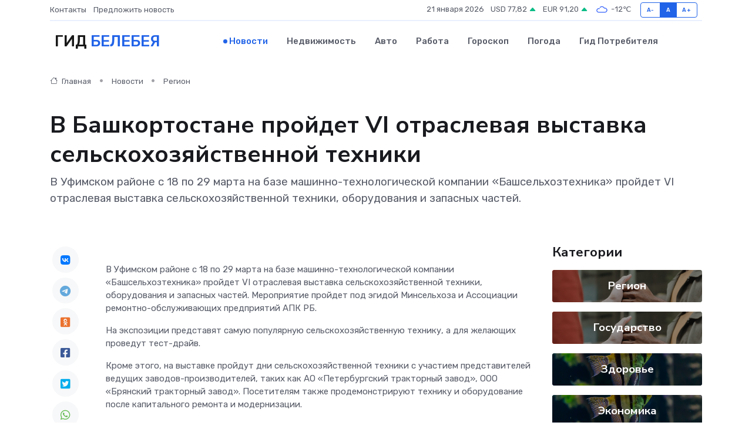

--- FILE ---
content_type: text/html; charset=utf-8
request_url: https://www.google.com/recaptcha/api2/aframe
body_size: 267
content:
<!DOCTYPE HTML><html><head><meta http-equiv="content-type" content="text/html; charset=UTF-8"></head><body><script nonce="e0JIVRjZwVd-FqcLk90D-A">/** Anti-fraud and anti-abuse applications only. See google.com/recaptcha */ try{var clients={'sodar':'https://pagead2.googlesyndication.com/pagead/sodar?'};window.addEventListener("message",function(a){try{if(a.source===window.parent){var b=JSON.parse(a.data);var c=clients[b['id']];if(c){var d=document.createElement('img');d.src=c+b['params']+'&rc='+(localStorage.getItem("rc::a")?sessionStorage.getItem("rc::b"):"");window.document.body.appendChild(d);sessionStorage.setItem("rc::e",parseInt(sessionStorage.getItem("rc::e")||0)+1);localStorage.setItem("rc::h",'1768979664689');}}}catch(b){}});window.parent.postMessage("_grecaptcha_ready", "*");}catch(b){}</script></body></html>